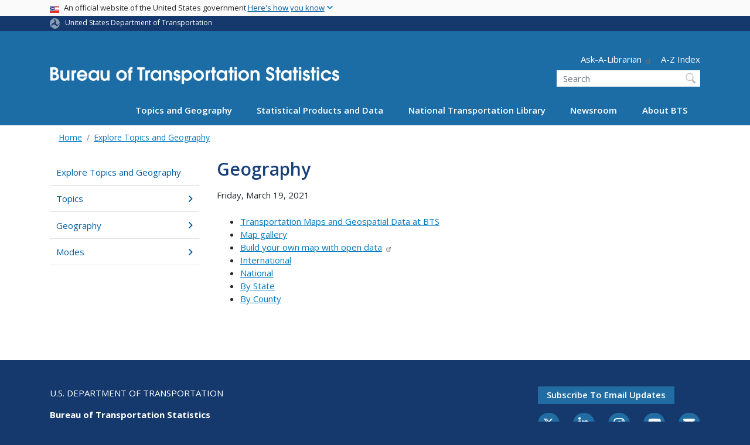

--- FILE ---
content_type: text/html; charset=UTF-8
request_url: https://www.bts.gov/explore-topics-and-geography/geography/geography
body_size: 13865
content:
<!DOCTYPE html>
<html lang="en" dir="ltr" prefix="og: https://ogp.me/ns#" class="is-ultimenu is-ultimobile">
  <head>
    <meta charset="utf-8" />
<script async src="https://www.googletagmanager.com/gtag/js?id=UA-18660041-1"></script>
<script>window.dataLayer = window.dataLayer || [];function gtag(){dataLayer.push(arguments)};gtag("js", new Date());gtag("set", "developer_id.dMDhkMT", true);gtag("config", "UA-18660041-1", {"groups":"default","anonymize_ip":true,"page_placeholder":"PLACEHOLDER_page_path"});gtag("config", "G-TS9639848Y", {"groups":"default","page_placeholder":"PLACEHOLDER_page_location"});//gtag('config', 'G-G4Y2DGXG7K');</script>
<script>(function(w,d,s,l,i){w[l]=w[l]||[];w[l].push({'gtm.start':
new Date().getTime(),event:'gtm.js'});var f=d.getElementsByTagName(s)[0],
j=d.createElement(s),dl=l!='dataLayer'?'&amp;l='+l:'';j.async=true;j.src=
'https://www.googletagmanager.com/gtm.js?id='+i+dl;f.parentNode.insertBefore(j,f);
})(window,document,'script','dataLayer','GTM-NX5ZB78W');
</script>
<meta name="description" content="Transportation Maps and Geospatial Data at BTS Map gallery Build your own map with open data" />
<link rel="canonical" href="https://www.bts.gov/explore-topics-and-geography/geography/geography" />
<meta name="twitter:card" content="summary_large_image" />
<meta name="twitter:description" content="Transportation Maps and Geospatial Data at BTS Map gallery Build your own map with open data" />
<meta name="twitter:site" content="@USDOT" />
<meta name="twitter:title" content="Geography" />
<meta name="twitter:creator" content="@USDOT" />
<meta name="twitter:image" content="https://www.bts.gov/themes/custom/dot_cms/images/seal_dot.png" />
<meta name="Generator" content="Drupal 10 (https://www.drupal.org)" />
<meta name="MobileOptimized" content="width" />
<meta name="HandheldFriendly" content="true" />
<meta name="viewport" content="width=device-width, initial-scale=1, shrink-to-fit=no" />
<meta http-equiv="x-ua-compatible" content="ie=edge" />
<link rel="icon" href="/themes/custom/dot_cms/favicon_dot.png" type="image/png" />
</head-placeholder>
    <title>Geography | Bureau of Transportation Statistics</title>
    <link rel="stylesheet" media="all" href="/sites/bts.dot.gov/files/css/css_e_NhVxSFhDk7RZPSrNZicQungrdGqB2jV4LnZ8NlEbQ.css?delta=0&amp;language=en&amp;theme=bts&amp;include=[base64]" />
<link rel="stylesheet" media="all" href="/sites/bts.dot.gov/files/css/css_es--FCsU02C4CWgRCSxOUUl_5y1lxL1GdTKjVHxjtxY.css?delta=1&amp;language=en&amp;theme=bts&amp;include=[base64]" />
<link rel="stylesheet" media="all" href="//fonts.googleapis.com/css?family=Open+Sans:300,400,600,700,800" />
<link rel="stylesheet" media="all" href="https://use.fontawesome.com/releases/v6.5.1/css/all.css" crossorigin="anonymous" integrity="sha512-DTOQO9RWCH3ppGqcWaEA1BIZOC6xxalwEsw9c2QQeAIftl+Vegovlnee1c9QX4TctnWMn13TZye+giMm8e2LwA==" />
<link rel="stylesheet" media="all" href="/sites/bts.dot.gov/files/css/css_N6m4w1H8mBkgD09hewxVMGGYK9pECrIdK7_26hmPnPI.css?delta=4&amp;language=en&amp;theme=bts&amp;include=[base64]" />
<link rel="stylesheet" media="all" href="//fonts.googleapis.com/css2?family=Open+Sans:wght@300;400;500;600;700&amp;display=swap" />
<link rel="stylesheet" media="all" href="//fonts.googleapis.com/css2?family=Raleway:ital,wght@0,400;0,500;0,600;0,700;1,400;1,500;1,600;1,700&amp;display=swap" />
<link rel="stylesheet" media="all" href="//fonts.googleapis.com/css2?family=Source+Sans+3:ital,wght@0,200..900;1,200..900&amp;display=swap" />
<link rel="stylesheet" media="all" href="//fonts.googleapis.com/css2?family=Source+Sans+Pro:ital,wght@0,300;0,400;0,600;0,700;1,300;1,400;1,600;1,700&amp;display=swap" />
</css-placeholder>
    <script type="application/json" data-drupal-selector="drupal-settings-json">{"path":{"baseUrl":"\/","pathPrefix":"","currentPath":"node\/49766","currentPathIsAdmin":false,"isFront":false,"currentLanguage":"en"},"pluralDelimiter":"\u0003","suppressDeprecationErrors":true,"google_analytics":{"account":"UA-18660041-1","trackOutbound":true,"trackMailto":true,"trackDownload":true,"trackDownloadExtensions":"7z|aac|arc|arj|asf|asx|avi|bin|csv|doc(x|m)?|dot(x|m)?|exe|flv|gif|gz|gzip|hqx|jar|jpe?g|js|mp(2|3|4|e?g)|mov(ie)?|msi|msp|pdf|phps|png|ppt(x|m)?|pot(x|m)?|pps(x|m)?|ppam|sld(x|m)?|thmx|qtm?|ra(m|r)?|sea|sit|tar|tgz|torrent|txt|wav|wma|wmv|wpd|xls(x|m|b)?|xlt(x|m)|xlam|xml|z|zip"},"data":{"extlink":{"extTarget":true,"extTargetAppendNewWindowDisplay":true,"extTargetAppendNewWindowLabel":"(opens in a new window)","extTargetNoOverride":false,"extNofollow":false,"extTitleNoOverride":false,"extNoreferrer":false,"extFollowNoOverride":false,"extClass":"ext","extLabel":"(link is external)","extImgClass":false,"extSubdomains":true,"extExclude":"(.\\gov)|(.\\mil)|(addthis.com)|(usmma.edu)|(medium.com)|(facebook.com)|(twitter.com)|(flickr.com)|(linkedin.com)|(youtube.com)|(instagram.com)|(medium.com)|(greatlakes-seaway.com)|(afloatjobs.vet)","extInclude":"","extCssExclude":"","extCssInclude":"","extCssExplicit":"","extAlert":false,"extAlertText":"This link will take you to an external web site. We are not responsible for their content.","extHideIcons":false,"mailtoClass":"mailto","telClass":"","mailtoLabel":"(link sends email)","telLabel":"(link is a phone number)","extUseFontAwesome":false,"extIconPlacement":"append","extPreventOrphan":false,"extFaLinkClasses":"fa fa-external-link","extFaMailtoClasses":"fa fa-envelope-o","extAdditionalLinkClasses":"","extAdditionalMailtoClasses":"","extAdditionalTelClasses":"","extFaTelClasses":"fa fa-phone","allowedDomains":[],"extExcludeNoreferrer":""}},"collapsiblock":{"active_pages":false,"slide_speed":200,"cookie_lifetime":null,"switcher_enabled":null,"switcher_class":null},"user":{"uid":0,"permissionsHash":"f485c69ef675f216feae99c233cb9a4d82683609b82dbeb876f313a51c353af3"}}</script>
<script src="/sites/bts.dot.gov/files/js/js_Hn0znZaXb4NTOJoJzEl45NhD0BcrS9eIoXis-Yfo1tY.js?scope=header&amp;delta=0&amp;language=en&amp;theme=bts&amp;include=eJxdjlEOwyAMQy9Ex5FQgAixugSRILW3H9q6n_4lz7bsaOoLJBI2tQu1FZcEoK41QtLukwx2fHZqOdwKBwL8j21_tjy24rvPY3bC635dESlYiUa4rKbV9gDukEx4juhzlGV60xn6kMSqMryNWgqP8BWd2uonSONgfHSQsfoo-doSSNVNWD24Tf8_Pg9TXYg"></script>
</js-placeholder>
    <!-- DAP Implementation -->
    <script async type="text/javascript" id="_fed_an_ua_tag" src="https://dap.digitalgov.gov/Universal-Federated-Analytics-Min.js?agency=DOT&subagency=BTS&yt=true"></script>
  </head>
  <body class="layout-no-sidebars page-node-49766 path-explore-topics-and-geography-geography-geography path-node node--type-article">
  <noscript>Please enable JavaScript to use this site.</noscript>
    <a href="#main" class="visually-hidden focusable skip-link">
      Skip to main content
    </a>
    <noscript><iframe src="https://www.googletagmanager.com/ns.html?id=GTM-NX5ZB78W" height="0" width="0" style="display:none;visibility:hidden;"></iframe>
</noscript>
      <div class="dialog-off-canvas-main-canvas" data-off-canvas-main-canvas>
    <div id="page-wrapper" class="page-wrapper">
  <div id="page" class="page">

     <section class="usa-banner">
  <h1 class="sr-only">USA Banner</h1>
  <div class="usa-banner-inner container">
    <div class="row">
      <div class="usa-accordion col" id="accordion">
        <header class="usa-banner-header" id="headingOne">
          <div aria-controls="collapseOne" aria-expanded="false" class="collapsed small row" data-target="#collapseOne" data-toggle="collapse" role="complementary">
            <div class="usa-banner-guidance-gov usa-width-one-full col-sm d-flex">
              <div class="usa-media_block-icon">
                <img class="usa-banner-flag" src="/themes/custom/dot_cms/images/assets/us_flag_small.svg" alt="U.S. flag">
              </div>
              <div class="usa-media_block-body">
                <p>An official website of the United States government <button class="usa-accordion-button usa-banner-button"><span class="usa-banner-button-text">Here's how you know</span></button></p>
              </div>
            </div>
          </div>
        </header>
        <div class="usa-banner-content container">
          <div aria-labelledby="headingOne" class="collapse row" data-parent="#accordion" id="collapseOne">
            <div class="usa-banner-guidance-gov usa-width-one-half col-sm d-flex">
              <div class="usa-media_block-icon">
                <img class="usa-banner-icon" src="/themes/custom/dot_cms/images/assets/icon-dot-gov.svg" alt="Official US Government Icon">
              </div>
              <div class="usa-media_block-body">
                <p><small><strong>Official websites use .gov</strong><br>A <strong>.gov</strong> website belongs to an official government organization in the United States.</small></p>
              </div>
            </div>
            <div class="usa-banner-guidance-ssl usa-width-one-half col-sm d-flex">
              <div class="usa-media_block-icon">
                <img class="usa-banner-icon" src="/themes/custom/dot_cms/images/assets/icon-https.svg" alt="Secure Site Icon">
              </div>
              <div class="usa-media_block-body">
                <p><small><strong>Secure .gov websites use HTTPS</strong><br>
                  A <strong>lock</strong> ( <span class="icon-lock"><svg xmlns="http://www.w3.org/2000/svg" width="52" height="64" viewBox="0 0 52 64" class="usa-banner__lock-image" role="img" aria-labelledby="banner-lock-title banner-lock-description"><title id="banner-lock-title">Lock</title><desc id="banner-lock-description">A locked padlock</desc><path fill="#000000" fill-rule="evenodd" d="M26 0c10.493 0 19 8.507 19 19v9h3a4 4 0 0 1 4 4v28a4 4 0 0 1-4 4H4a4 4 0 0 1-4-4V32a4 4 0 0 1 4-4h3v-9C7 8.507 15.507 0 26 0zm0 8c-5.979 0-10.843 4.77-10.996 10.712L15 19v9h22v-9c0-6.075-4.925-11-11-11z"></path></svg></span> ) or <strong>https://</strong> means you’ve safely connected to the .gov website. Share sensitive information only on official, secure websites.
                </small></p>
              </div>
            </div>
          </div>
        </div>
      </div>
    </div>
  </div>
</section>
 
    <div class="region region-site-notification">
    
    <div class="block block--site-notification block--emergency block-views block-views-blocksite-notification-block-notification-emergency w-100 clearfix">
    


  </div>
  
          <div class="block block--site-notification block--warning block-views block-views-blocksite-notification-block-notification-warning w-100 clearfix">
      


    </div>
  
  </div>

 <style>
.dot-ribbon {
	background: #15396c;
	color: white;
	height: 1.75rem;
	display: flex;
	align-items: center;
	font-size: .8rem;
	position: relative;
	z-index: 100;
}
.dot-ribbon svg {
	width: 17px;
	opacity: .5;
	margin-right: 6px;
}
.dot-ribbon a:link,
.dot-ribbon a:hover,
.dot-ribbon a:visited,
.dot-ribbon a:active {
	color: white;
}
</style>
<div class="dot-ribbon">
	<div class="container">
		<svg xmlns="http://www.w3.org/2000/svg" viewBox="0 0 35.82 37.1" role="img" >
			<title>U.S. Department of Transportation</title>
			<desc>U.S. Department of Transportation Icon</desc>
			<defs><style>.cls-1{fill:#FFFFFF !important;}</style></defs><title>United States Department of Transportation</title><g id="Layer_2" data-name="Layer 2"><g id="Layer_1-2" data-name="Layer 1"><path class="cls-1" d="M4.46,6.35a8.38,8.38,0,0,1,8.15-2.94c2.71.55,4.26,2.77,4.78,5.43a6.31,6.31,0,0,1-2.75,6.79c-3.68,2.1-8,3.74-8.86,8.5A13.42,13.42,0,0,0,8.47,34.4C3.81,31.8,1.13,26.6.25,21.23A18,18,0,0,1,4.46,6.35"/><path class="cls-1" d="M14.41,36.71A8.65,8.65,0,0,1,7.85,30.9a6.51,6.51,0,0,1,2.13-7,5.85,5.85,0,0,1,7.05-1c3.61,2.23,7.17,5.31,11.56,3.64A12.82,12.82,0,0,0,35.81,19C36,24.49,33,29.5,29,33a16.57,16.57,0,0,1-14.55,3.72"/><path class="cls-1" d="M34.73,12.39a9.12,9.12,0,0,1-1.53,8.8c-1.79,2.17-4.42,2.47-6.91,1.63A6.18,6.18,0,0,1,21.92,17c0-4.35.81-9.1-2.8-12.17A12.51,12.51,0,0,0,9.05,2.33c4.47-2.92,10.27-2.89,15.22-1A17.36,17.36,0,0,1,34.73,12.39"/></g></g>
		</svg>
		<a href="https://www.transportation.gov">United States Department of Transportation</a>
</div>
</div>

 <header id="header" class="header site-header site-masthead bg-primary" role="banner" aria-label="Site header">
  <div class="container">
    <div class="row">
              <nav class="navbar navbar-dark navbar-expand-lg" id="navbar-main">
                <a href="/" title="Home" rel="home" class="navbar-brand bts-brand mx-0 mt-lg-5">
              <img src="/themes/custom/bts/logo_bts.svg" alt="Home" class="img-fluid" />
            
    </a>
    

                  <button class="navbar-toggler navbar-toggler-right" type="button" data-toggle="collapse" data-target="#CollapsingNavbar" aria-controls="CollapsingNavbar" aria-expanded="false" aria-label="Toggle navigation"><span class="navbar-toggler-icon"></span></button>
                      <div class="form-inline navbar-form">
                <section class="region region-header-form">
      <nav aria-labelledby="block-header-utility-menu" id="block-header-utility" class="block block-menu navigation menu--utility">
            
  <h2  class="sr-only" id="block-header-utility-menu">Header - Utility</h2>
  

        
              <ul id="block-header-utility" block="block-header-utility" class="clearfix nav justify-content-end">
                    <li class="nav-item ml-3 my-2">
                <a href="http://transportation.libanswers.com/">Ask-A-Librarian</a>
              </li>
                <li class="nav-item ml-3 my-2">
                <a href="/A-Z-Index" data-drupal-link-system-path="node/224996">A-Z Index</a>
              </li>
        </ul>
  


  </nav>
<div id="block-custombtsheadersearch" class="block block-fixed-block-content block-fixed-block-contentcustom-bts-header-search">
  
    
      <div class="content">
      
            <div class="clearfix text-formatted field field--name-body field--type-text-with-summary field--label-hidden field__item"><div class="usasearch-search-block-form block block-usasearch block-usasearch-search-form-block" data-drupal-selector="usasearch-search-block-form" id="block-usasearch-form">
   <div class="search__wrapper">
      <form block="block-usasearch-form" action="https://search.usa.gov/search" method="GET" id="usasearch-search-block-form" accept-charset="UTF-8">
         <fieldset class="js-form-item js-form-type-search form-type-search js-form-item-query form-item-query form-no-label form-group" aria-labelledby="headerquery">
            <legend class="d-none">Search DOT</legend>
            <label for="query" class="sr-only">Search</label>
            <input id="query" title="Enter the terms you wish to search for." placeholder="Search" class="usagov-search-autocomplete form-search form-control ui-autocomplete-input" autocomplete="off" aria-autocomplete="list" aria-haspopup data-drupal-selector="edit-query" type="search" name="query" value size="60" maxlength="128">
         </fieldset>
         <input data-drupal-selector="edit-affiliate" type="hidden" name="affiliate" value="dot-bts" class="form-control">
         <input data-drupal-selector="edit-submit" type="submit" id="edit-submit" value="Search" class="button js-form-submit form-submit btn btn-primary form-control">
      </form>
   </div>
</div></div>
      
    </div>
  </div>

  </section>

            </div>
                    <div class="collapse navbar-collapse" id="CollapsingNavbar">
              <div id="block-ultimenu-main-navigation" class="block block-ultimenu block-ultimenu-blockultimenu-main">
  
    
      <div class="content">
      <ul id="ultimenu-main" data-ultimenu="main" class="ultimenu ultimenu--offcanvas is-ultihover is-ulticaret--triangle ultimenu--main ultimenu--htb ultimenu--horizontal"><li class="ultimenu__item uitem has-ultimenu"><a href="/explore-topics-and-geography" data-drupal-link-system-path="node/224296" class="ultimenu__link">Topics and Geography<span class="ultimenu__caret caret" aria-hidden="true"><i></i></span></a><section class="ultimenu__flyout is-htb d-lg-flex p-0">
              <section class="ultimenu__region region region--count-3 row region-ultimenu-main-topics-and-geography">
      <nav aria-labelledby="block-main-topics-1-menu" id="block-main-topics-1" class="block block-menu navigation menu--main--topics-1">
      
  <h2  id="block-main-topics-1-menu">Topics</h2>
  

        
              <ul block="block-main-topics-1" class="clearfix nav navbar-nav">
                    <li class="nav-item">
                          <a href="/explore-topics-and-geography/introduction-transportation-statistics" class="nav-link nav-link--explore-topics-and-geography-introduction-transportation-statistics" data-drupal-link-system-path="node/229016">Introduction to Transportation Statistics</a>
              </li>
                <li class="nav-item">
                          <a href="/topics/airlines-airports-and-aviation" class="nav-link nav-link--topics-airlines-airports-and-aviation" data-drupal-link-system-path="node/186">Airlines, Airports, and Aviation</a>
              </li>
                <li class="nav-item">
                          <a href="/topics/energy-and-environment" class="nav-link nav-link--topics-energy-and-environment" data-drupal-link-system-path="node/266">Energy and Environment</a>
              </li>
                <li class="nav-item">
                          <a href="/topics/freight-transportation" class="nav-link nav-link--topics-freight-transportation" data-drupal-link-system-path="node/316">Freight Transportation</a>
              </li>
                <li class="nav-item">
                          <a href="/topics/infrastructure" class="nav-link nav-link--topics-infrastructure" data-drupal-link-system-path="node/261">Infrastructure</a>
              </li>
                <li class="nav-item">
                          <a href="/topics/passenger-travel" class="nav-link nav-link--topics-passenger-travel" data-drupal-link-system-path="node/231">Passenger Travel</a>
              </li>
                <li class="nav-item">
                          <a href="/topics/transportation-safety" class="nav-link nav-link--topics-transportation-safety">Safety</a>
              </li>
                <li class="nav-item">
                          <a href="/statistical-policy" class="nav-link nav-link--statistical-policy" data-drupal-link-system-path="node/169991">Statistical Policies and Methods</a>
              </li>
                <li class="nav-item">
                          <a href="/topics/transportation-system-performance" class="nav-link nav-link--topics-transportation-system-performance" data-drupal-link-system-path="node/276">System Performance</a>
              </li>
                <li class="nav-item">
                          <a href="/topics/transportation-and-economy" class="nav-link nav-link--topics-transportation-and-economy" data-drupal-link-system-path="node/311">Transportation and the Economy</a>
              </li>
        </ul>
  


  </nav>
  <nav aria-labelledby="block-main-topics-2-menu" id="block-main-topics-2" class="block block-menu navigation menu--main--topics-2">
      
  <h2  id="block-main-topics-2-menu">Geography</h2>
  

        
              <ul block="block-main-topics-2" class="clearfix nav navbar-nav">
                    <li class="nav-item">
                          <a href="/maps" class="nav-link nav-link--maps" data-drupal-link-system-path="node/224311">Transportation Maps and Geospatial Data</a>
              </li>
                <li class="nav-item">
                          <a href="/product/geospatial-application-and-map-gallery" class="nav-link nav-link--product-geospatial-application-and-map-gallery" data-drupal-link-system-path="node/224276">Map Gallery</a>
              </li>
                <li class="nav-item">
                          <a href="/topics/international" class="nav-link nav-link--topics-international" data-drupal-link-system-path="node/241">International</a>
              </li>
                <li class="nav-item">
                          <a href="/topics/national" class="nav-link nav-link--topics-national" data-drupal-link-system-path="node/281">National</a>
              </li>
                <li class="nav-item">
                          <a href="/content/state-transportation-numbers" class="nav-link nav-link--content-state-transportation-numbers">By State</a>
              </li>
                <li class="nav-item">
                          <a href="/ctp" class="nav-link nav-link--ctp" data-drupal-link-system-path="node/199386">By County</a>
              </li>
                <li class="nav-item">
                          <a href="/congressionaldistricts" class="nav-link nav-link--congressionaldistricts" data-drupal-link-system-path="node/235416">Congressional District Transportation Profiles</a>
              </li>
        </ul>
  


  </nav>
  <nav aria-labelledby="block-main-topics-3-menu" id="block-main-topics-3" class="block block-menu navigation menu--main--topics-3">
      
  <h2  id="block-main-topics-3-menu">Modes</h2>
  

        
              <ul block="block-main-topics-3" class="clearfix nav navbar-nav">
                    <li class="nav-item">
                          <a href="/topics/airlines-and-airports" class="nav-link nav-link--topics-airlines-and-airports">Aviation</a>
              </li>
                <li class="nav-item">
                          <a href="/topics/highway" class="nav-link nav-link--topics-highway">Highway</a>
              </li>
                <li class="nav-item">
                          <a href="/topics/rail" class="nav-link nav-link--topics-rail">Rail</a>
              </li>
                <li class="nav-item">
                          <a href="/topics/maritime-and-inland-waterways" class="nav-link nav-link--topics-maritime-and-inland-waterways">Maritime and Inland Waterways</a>
              </li>
                <li class="nav-item">
                          <a href="/topics/pipelines" class="nav-link nav-link--topics-pipelines">Pipelines</a>
              </li>
                <li class="nav-item">
                          <a href="/topics/transit" class="nav-link nav-link--topics-transit" data-drupal-link-system-path="node/301">Transit</a>
              </li>
                <li class="nav-item">
                          <a href="/topics/bicycle-and-pedestrian" class="nav-link nav-link--topics-bicycle-and-pedestrian">Bicycles and Pedestrian</a>
              </li>
        </ul>
  


  </nav>

  </section>

          </section></li><li class="ultimenu__item uitem has-ultimenu"><a href="/browse-statistical-products-and-data" data-drupal-link-system-path="node/224301" class="ultimenu__link">Statistical Products and Data<span class="ultimenu__caret caret" aria-hidden="true"><i></i></span></a><section class="ultimenu__flyout is-htb d-lg-flex p-0">
              <section class="ultimenu__region region region--count-3 row region-ultimenu-main-statistical-products-and">
      <nav aria-labelledby="block-main-statistical-1-menu" id="block-main-statistical-1" class="block block-menu navigation menu--main--statistical-1">
            
  <h2  class="sr-only" id="block-main-statistical-1-menu">Main - Statistical 1</h2>
  

        
              <ul block="block-main-statistical-1" class="clearfix nav navbar-nav">
                    <li class="nav-item">
                          <a href="/information-gallery" class="nav-link nav-link--information-gallery" data-drupal-link-system-path="node/6">Information Gallery</a>
              </li>
                <li class="nav-item">
                          <a href="/browse-statistical-products-and-data/bts-publications/z-index" class="nav-link nav-link--browse-statistical-products-and-data-bts-publications-z-index">A-Z Index</a>
              </li>
                <li class="nav-item">
                          <a href="/airline-data-downloads" class="nav-link nav-link--airline-data-downloads" data-drupal-link-system-path="node/117081">Airline Information for Download</a>
              </li>
                <li class="nav-item">
                          <a href="/national-transportation-atlas-of-the-united-states" class="nav-link nav-link--national-transportation-atlas-of-the-united-states" data-drupal-link-system-path="node/243036">Atlas</a>
              </li>
                <li class="nav-item">
                          <a href="https://data.bts.gov/stories/s/jswi-2e7b" class="nav-link nav-link-https--databtsgov-stories-s-jswi-2e7b">Border Crossing Data</a>
              </li>
                <li class="nav-item">
                          <a href="/cfs" class="nav-link nav-link--cfs" data-drupal-link-system-path="node/238591">Commodity Flow Survey</a>
              </li>
                <li class="nav-item">
                          <a href="/congressionaldistricts" class="nav-link nav-link--congressionaldistricts" data-drupal-link-system-path="node/235416">Congressional District Transportation Profiles</a>
              </li>
                <li class="nav-item">
                          <a href="/ctp" class="nav-link nav-link--ctp" data-drupal-link-system-path="node/199386">County Transportation Profiles</a>
              </li>
                <li class="nav-item">
                          <a href="https://data.bts.gov/" class="nav-link nav-link-https--databtsgov-">Data Inventory</a>
              </li>
                <li class="nav-item">
                          <a href="/data-spotlights" class="nav-link nav-link--data-spotlights" data-drupal-link-system-path="node/121801">Data Spotlights</a>
              </li>
                <li class="nav-item">
                          <a href="/browse-statistical-products-and-data/surveys/evius/evius-electrical-vehicle-inventory-and-use" class="nav-link nav-link--browse-statistical-products-and-data-surveys-evius-evius-electrical-vehicle-inventory-and-use">Electric Vehicle Inventory and Use Survey (eVIUS)</a>
              </li>
                <li class="nav-item">
                          <a href="/faf" class="nav-link nav-link--faf" data-drupal-link-system-path="node/111386">Freight Analysis Framework</a>
              </li>
                <li class="nav-item">
                          <a href="/product/freight-facts-and-figures" class="nav-link nav-link--product-freight-facts-and-figures" data-drupal-link-system-path="node/76">Freight Facts and Figures</a>
              </li>
        </ul>
  


  </nav>
  <nav aria-labelledby="block-main-statistical-2-menu" id="block-main-statistical-2" class="block block-menu navigation menu--main--statistical-2">
            
  <h2  class="sr-only" id="block-main-statistical-2-menu">Main - Statistical 2</h2>
  

        
              <ul block="block-main-statistical-2" class="clearfix nav navbar-nav">
                    <li class="nav-item">
                          <a href="/flow" class="nav-link nav-link--flow" data-drupal-link-system-path="node/234506">Freight Logistics Optimization Works (FLOW)</a>
              </li>
                <li class="nav-item">
                          <a href="/product/geospatial-application-and-map-gallery" class="nav-link nav-link--product-geospatial-application-and-map-gallery" data-drupal-link-system-path="node/224276">GIS Applications</a>
              </li>
                <li class="nav-item">
                          <a href="/browse-statistical-products-and-data/statistical-products/intermodal-transportation-database" class="nav-link nav-link--browse-statistical-products-and-data-statistical-products-intermodal-transportation-database" data-drupal-link-system-path="node/22096">Intermodal Transportation Database</a>
              </li>
                <li class="nav-item">
                          <a href="/latch" class="nav-link nav-link--latch" data-drupal-link-system-path="node/10026">Local Area Transportation Characteristics (LATCH dataset)</a>
              </li>
                <li class="nav-item">
                          <a href="https://data.bts.gov/stories/s/m9eb-yevh" class="nav-link nav-link-https--databtsgov-stories-s-m9eb-yevh">Monthly Transportation Statistics</a>
              </li>
                <li class="nav-item">
                          <a href="/NCFO" class="nav-link nav-link--ncfo" data-drupal-link-system-path="node/117646">National Census of Ferry Operators</a>
              </li>
                <li class="nav-item">
                          <a href="/topics/national-transportation-statistics" class="nav-link nav-link--topics-national-transportation-statistics" data-drupal-link-system-path="node/326">National Transportation Statistics</a>
              </li>
                <li class="nav-item">
                          <a href="/geospatial/national-transportation-atlas-database" class="nav-link nav-link--geospatial-national-transportation-atlas-database">National Transportation Atlas Database</a>
              </li>
                <li class="nav-item">
                          <a href="/browse-statistical-products-and-data/statistical-products/national-transportation-data-archive" class="nav-link nav-link--browse-statistical-products-and-data-statistical-products-national-transportation-data-archive" data-drupal-link-system-path="node/117291">National Transportation Data Archives</a>
              </li>
                <li class="nav-item">
                          <a href="/osra" class="nav-link nav-link--osra" data-drupal-link-system-path="node/233951">Ocean Shipping Reform Act (OSRA)</a>
              </li>
                <li class="nav-item">
                          <a href="/pocketguide" class="nav-link nav-link--pocketguide" data-drupal-link-system-path="node/118881">Pocket Guide</a>
              </li>
                <li class="nav-item">
                          <a href="/ports" class="nav-link nav-link--ports" data-drupal-link-system-path="node/239846">Port Performance Freight Statistics</a>
              </li>
                <li class="nav-item">
                          <a href="/precursor-data" class="nav-link nav-link--precursor-data" data-drupal-link-system-path="node/238376">Precursor Safety Data Program</a>
              </li>
                <li class="nav-item">
                          <a href="/browse-statistical-products-and-data/preliminary-estimates/preliminary-estimates" class="nav-link nav-link--browse-statistical-products-and-data-preliminary-estimates-preliminary-estimates" data-drupal-link-system-path="node/238811">Preliminary Estimates</a>
              </li>
        </ul>
  


  </nav>
  <nav aria-labelledby="block-main-statistical-3-menu" id="block-main-statistical-3" class="block block-menu navigation menu--main--statistical-3">
            
  <h2  class="sr-only" id="block-main-statistical-3-menu">Main - Statistical 3</h2>
  

        
              <ul block="block-main-statistical-3" class="clearfix nav navbar-nav">
                    <li class="nav-item">
                          <a href="https://safeocs.gov/index.htm" class="nav-link nav-link-https--safeocsgov-indexhtm">SafeOCS</a>
              </li>
                <li class="nav-item">
                          <a href="/product/state-transportation-statistics" class="nav-link nav-link--product-state-transportation-statistics" data-drupal-link-system-path="node/91">State Transportation Statistics</a>
              </li>
                <li class="nav-item">
                          <a href="/freight-indicators" class="nav-link nav-link--freight-indicators" data-drupal-link-system-path="node/231491">Supply Chain Indicators</a>
              </li>
                <li class="nav-item">
                          <a href="/surveys/annual-tank-car-facility-survey/annual-tank-car-facility-survey-program" class="nav-link nav-link--surveys-annual-tank-car-facility-survey-annual-tank-car-facility-survey-program" data-drupal-link-system-path="node/120171">Tank Car Data</a>
              </li>
                <li class="nav-item">
                          <a href="/covid-19/week-in-transportation" class="nav-link nav-link--covid-19-week-in-transportation" data-drupal-link-system-path="node/229296">The Week in Transportation</a>
              </li>
                <li class="nav-item">
                          <a href="https://data.bts.gov/stories/s/kijm-95mr" class="nav-link nav-link-https--databtsgov-stories-s-kijm-95mr">TransBorder Freight Data</a>
              </li>
                <li class="nav-item">
                          <a href="https://data.bts.gov/stories/s/28tb-cpjy" class="nav-link nav-link-https--databtsgov-stories-s-28tb-cpjy">Transportation Economic Trends</a>
              </li>
                <li class="nav-item">
                          <a href="/tpfs" class="nav-link nav-link--tpfs" data-drupal-link-system-path="node/237426">Transportation Public Finance Statistics</a>
              </li>
                <li class="nav-item">
                          <a href="https://data.bts.gov/stories/s/Transportation-as-an-Economic-Indicator/9czv-tjte" class="nav-link nav-link-https--databtsgov-stories-s-transportation-as-an-economic-indicator-9czv-tjte">Transportation Services Index</a>
              </li>
                <li class="nav-item">
                          <a href="/tsar" class="nav-link nav-link--tsar" data-drupal-link-system-path="node/120771">Transportation Statistics Annual Reports</a>
              </li>
                <li class="nav-item">
                          <a href="/tvar" class="nav-link nav-link--tvar" data-drupal-link-system-path="node/238531">Transportation Vulnerability and Resilience (TVAR)</a>
              </li>
                <li class="nav-item">
                          <a href="/vius" class="nav-link nav-link--vius" data-drupal-link-system-path="node/226021">Vehicle Inventory and Use Survey (VIUS)</a>
              </li>
        </ul>
  


  </nav>

  </section>

          </section></li><li class="ultimenu__item uitem has-ultimenu"><a href="/ntl" data-drupal-link-system-path="node/229051" class="ultimenu__link">National Transportation Library<span class="ultimenu__caret caret" aria-hidden="true"><i></i></span></a><section class="ultimenu__flyout is-htb d-lg-flex p-0">
              <section class="ultimenu__region region region--count-1 row region-ultimenu-main-national-transportation">
      <nav aria-labelledby="block-main-library-menu" id="block-main-library" class="block block-menu navigation menu--main--library">
            
  <h2  class="sr-only" id="block-main-library-menu">Main - Library</h2>
  

        
              <ul block="block-main-library" class="clearfix nav navbar-nav">
                    <li class="nav-item">
                          <a href="https://rosap.ntl.bts.gov" class="nav-link nav-link-https--rosapntlbtsgov">Digital Repository (ROSA P)</a>
              </li>
                <li class="nav-item">
                          <a href="https://rosap.ntl.bts.gov/cbrowse?pid=dot%3A35533&amp;parentId=Dot%3A35533" class="nav-link nav-link-https--rosapntlbtsgov-cbrowsepiddot3a35533parentiddot3a35533">BTS Products in the NTL</a>
              </li>
                <li class="nav-item">
                          <a href="/national-transportation-library-ntl-archives" class="nav-link nav-link--national-transportation-library-ntl-archives" data-drupal-link-system-path="node/238176">Archives and U.S. DOT History</a>
              </li>
                <li class="nav-item">
                          <a href="/ntl/submitting-content" class="nav-link nav-link--ntl-submitting-content" data-drupal-link-system-path="node/118441">Submitting Content to the NTL</a>
              </li>
                <li class="nav-item">
                          <a href="https://transportation.libguides.com/NTLsubjects" class="nav-link nav-link-https--transportationlibguidescom-ntlsubjects">Research Tools</a>
              </li>
                <li class="nav-item">
                          <a href="https://transportation.libguides.com/ntkn" class="nav-link nav-link-https--transportationlibguidescom-ntkn">National Transportation Knowledge Network</a>
              </li>
                <li class="nav-item">
                          <a href="/ntl/public-access" class="nav-link nav-link--ntl-public-access" data-drupal-link-system-path="node/118861">Public Access</a>
              </li>
                <li class="nav-item">
                          <a href="https://fdd.bts.gov/freight-data-dictionary/" class="nav-link nav-link-https--fddbtsgov-freight-data-dictionary-">Freight Data Dictionary</a>
              </li>
                <li class="nav-item">
                          <a href="/ntl/policies" class="nav-link nav-link--ntl-policies" data-drupal-link-system-path="node/118466">NTL Policies</a>
              </li>
                <li class="nav-item">
                          <a href="/ntl/about" class="nav-link nav-link--ntl-about" data-drupal-link-system-path="node/118461">About the NTL</a>
              </li>
        </ul>
  


  </nav>

  </section>

          </section></li><li class="ultimenu__item uitem has-ultimenu"><a href="/newsroom" data-drupal-link-system-path="node/230276" class="ultimenu__link">Newsroom<span class="ultimenu__caret caret" aria-hidden="true"><i></i></span></a><section class="ultimenu__flyout is-htb d-lg-flex p-0">
              <section class="ultimenu__region region region--count-1 row region-ultimenu-main-newsroom">
      <nav aria-labelledby="block-main-newsroom-menu" id="block-main-newsroom" class="block block-menu navigation menu--main--newsroom">
            
  <h2  class="sr-only" id="block-main-newsroom-menu">Main - Newsroom</h2>
  

        
              <ul block="block-main-newsroom" class="clearfix nav navbar-nav">
                    <li class="nav-item">
                          <a href="/statistical-releases" class="nav-link nav-link--statistical-releases" data-drupal-link-system-path="statistical-releases">News and Statistical Releases</a>
              </li>
                <li class="nav-item">
                          <a href="/events" class="nav-link nav-link--events" data-drupal-link-system-path="events">Release Schedule</a>
              </li>
        </ul>
  


  </nav>

  </section>

          </section></li><li class="ultimenu__item uitem has-ultimenu"><a href="/learn-about-bts-and-our-work" data-drupal-link-system-path="node/224306" class="ultimenu__link">About BTS<span class="ultimenu__caret caret" aria-hidden="true"><i></i></span></a><section class="ultimenu__flyout is-htb d-lg-flex p-0">
              <section class="ultimenu__region region region--count-1 row region-ultimenu-main-about-bts">
      <nav aria-labelledby="block-main-about-menu" id="block-main-about" class="block block-menu navigation menu--main--about">
            
  <h2  class="sr-only" id="block-main-about-menu">Main - About</h2>
  

        
              <ul block="block-main-about" class="clearfix nav navbar-nav">
                    <li class="nav-item">
                          <a href="/about-BTS" class="nav-link nav-link--about-bts" data-drupal-link-system-path="node/239971">Overview</a>
              </li>
                <li class="nav-item">
                          <a href="/local-outreach" class="nav-link nav-link--local-outreach" data-drupal-link-system-path="node/232331">Local Outreach</a>
              </li>
                <li class="nav-item">
                          <a href="/jobs" class="nav-link nav-link--jobs" data-drupal-link-system-path="node/233181">Jobs and Internships</a>
              </li>
                <li class="nav-item">
                          <a href="/learn-about-bts-and-our-work/about-bts/legislative-mandates" class="nav-link nav-link--learn-about-bts-and-our-work-about-bts-legislative-mandates" data-drupal-link-system-path="node/29861">Legislative Mandates </a>
              </li>
                <li class="nav-item">
                          <a href="/learn-about-bts-and-our-work/bts-strategic-plan-0" class="nav-link nav-link--learn-about-bts-and-our-work-bts-strategic-plan-0" data-drupal-link-system-path="node/225096">BTS Strategic Plan</a>
              </li>
                <li class="nav-item">
                          <a href="/staff-directory" class="nav-link nav-link--staff-directory">Staff Directory</a>
              </li>
                <li class="nav-item">
                          <a href="/acts" class="nav-link nav-link--acts" data-drupal-link-system-path="node/28751">Advisory Council on Transportation Statistics </a>
              </li>
                <li class="nav-item">
                          <a href="/learn-about-bts-and-our-work/about-bts/port-performance-working-group" class="nav-link nav-link--learn-about-bts-and-our-work-about-bts-port-performance-working-group" data-drupal-link-system-path="node/29306">Port Performance Working Group </a>
              </li>
                <li class="nav-item">
                          <a href="/learn-about-bts-and-our-work/history-bts" class="nav-link nav-link--learn-about-bts-and-our-work-history-bts" data-drupal-link-system-path="node/30416">History of BTS</a>
              </li>
                <li class="nav-item">
                          <a href="/learn-about-bts-and-our-work/acronyms-and-terms-guide" class="nav-link nav-link--learn-about-bts-and-our-work-acronyms-and-terms-guide" data-drupal-link-system-path="node/238291">Acronyms and Terms Guide</a>
              </li>
                <li class="nav-item">
                          <a href="https://www.youtube.com/@bureauoftransportationstat1034/videos" class="nav-link nav-link-https--wwwyoutubecom-bureauoftransportationstat1034-videos">BTS Videos</a>
              </li>
        </ul>
  


  </nav>

  </section>

          </section></li></ul><button data-ultimenu-button="#ultimenu-main" class="button button--ultimenu button--ultiburger" aria-label="Menu Main navigation (Desktop)"><span class="bars">Menu Main navigation (Desktop)</span></button>
    </div>
  </div>
<div id="block-ultimenu-mobile-navigation" class="block block-ultimenu block-ultimenu-blockultimenu-main">
  
    
      <div class="content">
      <ul id="ultimenu-main" data-ultimenu="main" class="ultimenu ultimenu--offcanvas is-ulticaret--triangle ultimenu--main ultimenu--htb ultimenu--horizontal"><li class="ultimenu__item uitem has-ultimenu"><a href="/explore-topics-and-geography" data-drupal-link-system-path="node/224296" class="ultimenu__link">Topics and Geography<span class="ultimenu__caret caret" aria-hidden="true"><i></i></span></a><section class="ultimenu__flyout is-htb d-lg-flex p-0">
              <section class="ultimenu__region region region--count-3 row region-ultimenu-main-topics-and-geography">
      <nav aria-labelledby="block-main-topics-1-menu" id="block-main-topics-1" class="block block-menu navigation menu--main--topics-1">
      
  <h2  id="block-main-topics-1-menu">Topics</h2>
  

        
              <ul block="block-main-topics-1" class="clearfix nav navbar-nav">
                    <li class="nav-item">
                          <a href="/explore-topics-and-geography/introduction-transportation-statistics" class="nav-link nav-link--explore-topics-and-geography-introduction-transportation-statistics" data-drupal-link-system-path="node/229016">Introduction to Transportation Statistics</a>
              </li>
                <li class="nav-item">
                          <a href="/topics/airlines-airports-and-aviation" class="nav-link nav-link--topics-airlines-airports-and-aviation" data-drupal-link-system-path="node/186">Airlines, Airports, and Aviation</a>
              </li>
                <li class="nav-item">
                          <a href="/topics/energy-and-environment" class="nav-link nav-link--topics-energy-and-environment" data-drupal-link-system-path="node/266">Energy and Environment</a>
              </li>
                <li class="nav-item">
                          <a href="/topics/freight-transportation" class="nav-link nav-link--topics-freight-transportation" data-drupal-link-system-path="node/316">Freight Transportation</a>
              </li>
                <li class="nav-item">
                          <a href="/topics/infrastructure" class="nav-link nav-link--topics-infrastructure" data-drupal-link-system-path="node/261">Infrastructure</a>
              </li>
                <li class="nav-item">
                          <a href="/topics/passenger-travel" class="nav-link nav-link--topics-passenger-travel" data-drupal-link-system-path="node/231">Passenger Travel</a>
              </li>
                <li class="nav-item">
                          <a href="/topics/transportation-safety" class="nav-link nav-link--topics-transportation-safety">Safety</a>
              </li>
                <li class="nav-item">
                          <a href="/statistical-policy" class="nav-link nav-link--statistical-policy" data-drupal-link-system-path="node/169991">Statistical Policies and Methods</a>
              </li>
                <li class="nav-item">
                          <a href="/topics/transportation-system-performance" class="nav-link nav-link--topics-transportation-system-performance" data-drupal-link-system-path="node/276">System Performance</a>
              </li>
                <li class="nav-item">
                          <a href="/topics/transportation-and-economy" class="nav-link nav-link--topics-transportation-and-economy" data-drupal-link-system-path="node/311">Transportation and the Economy</a>
              </li>
        </ul>
  


  </nav>
  <nav aria-labelledby="block-main-topics-2-menu" id="block-main-topics-2" class="block block-menu navigation menu--main--topics-2">
      
  <h2  id="block-main-topics-2-menu">Geography</h2>
  

        
              <ul block="block-main-topics-2" class="clearfix nav navbar-nav">
                    <li class="nav-item">
                          <a href="/maps" class="nav-link nav-link--maps" data-drupal-link-system-path="node/224311">Transportation Maps and Geospatial Data</a>
              </li>
                <li class="nav-item">
                          <a href="/product/geospatial-application-and-map-gallery" class="nav-link nav-link--product-geospatial-application-and-map-gallery" data-drupal-link-system-path="node/224276">Map Gallery</a>
              </li>
                <li class="nav-item">
                          <a href="/topics/international" class="nav-link nav-link--topics-international" data-drupal-link-system-path="node/241">International</a>
              </li>
                <li class="nav-item">
                          <a href="/topics/national" class="nav-link nav-link--topics-national" data-drupal-link-system-path="node/281">National</a>
              </li>
                <li class="nav-item">
                          <a href="/content/state-transportation-numbers" class="nav-link nav-link--content-state-transportation-numbers">By State</a>
              </li>
                <li class="nav-item">
                          <a href="/ctp" class="nav-link nav-link--ctp" data-drupal-link-system-path="node/199386">By County</a>
              </li>
                <li class="nav-item">
                          <a href="/congressionaldistricts" class="nav-link nav-link--congressionaldistricts" data-drupal-link-system-path="node/235416">Congressional District Transportation Profiles</a>
              </li>
        </ul>
  


  </nav>
  <nav aria-labelledby="block-main-topics-3-menu" id="block-main-topics-3" class="block block-menu navigation menu--main--topics-3">
      
  <h2  id="block-main-topics-3-menu">Modes</h2>
  

        
              <ul block="block-main-topics-3" class="clearfix nav navbar-nav">
                    <li class="nav-item">
                          <a href="/topics/airlines-and-airports" class="nav-link nav-link--topics-airlines-and-airports">Aviation</a>
              </li>
                <li class="nav-item">
                          <a href="/topics/highway" class="nav-link nav-link--topics-highway">Highway</a>
              </li>
                <li class="nav-item">
                          <a href="/topics/rail" class="nav-link nav-link--topics-rail">Rail</a>
              </li>
                <li class="nav-item">
                          <a href="/topics/maritime-and-inland-waterways" class="nav-link nav-link--topics-maritime-and-inland-waterways">Maritime and Inland Waterways</a>
              </li>
                <li class="nav-item">
                          <a href="/topics/pipelines" class="nav-link nav-link--topics-pipelines">Pipelines</a>
              </li>
                <li class="nav-item">
                          <a href="/topics/transit" class="nav-link nav-link--topics-transit" data-drupal-link-system-path="node/301">Transit</a>
              </li>
                <li class="nav-item">
                          <a href="/topics/bicycle-and-pedestrian" class="nav-link nav-link--topics-bicycle-and-pedestrian">Bicycles and Pedestrian</a>
              </li>
        </ul>
  


  </nav>

  </section>

          </section></li><li class="ultimenu__item uitem has-ultimenu"><a href="/browse-statistical-products-and-data" data-drupal-link-system-path="node/224301" class="ultimenu__link">Statistical Products and Data<span class="ultimenu__caret caret" aria-hidden="true"><i></i></span></a><section class="ultimenu__flyout is-htb d-lg-flex p-0">
              <section class="ultimenu__region region region--count-3 row region-ultimenu-main-statistical-products-and">
      <nav aria-labelledby="block-main-statistical-1-menu" id="block-main-statistical-1" class="block block-menu navigation menu--main--statistical-1">
            
  <h2  class="sr-only" id="block-main-statistical-1-menu">Main - Statistical 1</h2>
  

        
              <ul block="block-main-statistical-1" class="clearfix nav navbar-nav">
                    <li class="nav-item">
                          <a href="/information-gallery" class="nav-link nav-link--information-gallery" data-drupal-link-system-path="node/6">Information Gallery</a>
              </li>
                <li class="nav-item">
                          <a href="/browse-statistical-products-and-data/bts-publications/z-index" class="nav-link nav-link--browse-statistical-products-and-data-bts-publications-z-index">A-Z Index</a>
              </li>
                <li class="nav-item">
                          <a href="/airline-data-downloads" class="nav-link nav-link--airline-data-downloads" data-drupal-link-system-path="node/117081">Airline Information for Download</a>
              </li>
                <li class="nav-item">
                          <a href="/national-transportation-atlas-of-the-united-states" class="nav-link nav-link--national-transportation-atlas-of-the-united-states" data-drupal-link-system-path="node/243036">Atlas</a>
              </li>
                <li class="nav-item">
                          <a href="https://data.bts.gov/stories/s/jswi-2e7b" class="nav-link nav-link-https--databtsgov-stories-s-jswi-2e7b">Border Crossing Data</a>
              </li>
                <li class="nav-item">
                          <a href="/cfs" class="nav-link nav-link--cfs" data-drupal-link-system-path="node/238591">Commodity Flow Survey</a>
              </li>
                <li class="nav-item">
                          <a href="/congressionaldistricts" class="nav-link nav-link--congressionaldistricts" data-drupal-link-system-path="node/235416">Congressional District Transportation Profiles</a>
              </li>
                <li class="nav-item">
                          <a href="/ctp" class="nav-link nav-link--ctp" data-drupal-link-system-path="node/199386">County Transportation Profiles</a>
              </li>
                <li class="nav-item">
                          <a href="https://data.bts.gov/" class="nav-link nav-link-https--databtsgov-">Data Inventory</a>
              </li>
                <li class="nav-item">
                          <a href="/data-spotlights" class="nav-link nav-link--data-spotlights" data-drupal-link-system-path="node/121801">Data Spotlights</a>
              </li>
                <li class="nav-item">
                          <a href="/browse-statistical-products-and-data/surveys/evius/evius-electrical-vehicle-inventory-and-use" class="nav-link nav-link--browse-statistical-products-and-data-surveys-evius-evius-electrical-vehicle-inventory-and-use">Electric Vehicle Inventory and Use Survey (eVIUS)</a>
              </li>
                <li class="nav-item">
                          <a href="/faf" class="nav-link nav-link--faf" data-drupal-link-system-path="node/111386">Freight Analysis Framework</a>
              </li>
                <li class="nav-item">
                          <a href="/product/freight-facts-and-figures" class="nav-link nav-link--product-freight-facts-and-figures" data-drupal-link-system-path="node/76">Freight Facts and Figures</a>
              </li>
        </ul>
  


  </nav>
  <nav aria-labelledby="block-main-statistical-2-menu" id="block-main-statistical-2" class="block block-menu navigation menu--main--statistical-2">
            
  <h2  class="sr-only" id="block-main-statistical-2-menu">Main - Statistical 2</h2>
  

        
              <ul block="block-main-statistical-2" class="clearfix nav navbar-nav">
                    <li class="nav-item">
                          <a href="/flow" class="nav-link nav-link--flow" data-drupal-link-system-path="node/234506">Freight Logistics Optimization Works (FLOW)</a>
              </li>
                <li class="nav-item">
                          <a href="/product/geospatial-application-and-map-gallery" class="nav-link nav-link--product-geospatial-application-and-map-gallery" data-drupal-link-system-path="node/224276">GIS Applications</a>
              </li>
                <li class="nav-item">
                          <a href="/browse-statistical-products-and-data/statistical-products/intermodal-transportation-database" class="nav-link nav-link--browse-statistical-products-and-data-statistical-products-intermodal-transportation-database" data-drupal-link-system-path="node/22096">Intermodal Transportation Database</a>
              </li>
                <li class="nav-item">
                          <a href="/latch" class="nav-link nav-link--latch" data-drupal-link-system-path="node/10026">Local Area Transportation Characteristics (LATCH dataset)</a>
              </li>
                <li class="nav-item">
                          <a href="https://data.bts.gov/stories/s/m9eb-yevh" class="nav-link nav-link-https--databtsgov-stories-s-m9eb-yevh">Monthly Transportation Statistics</a>
              </li>
                <li class="nav-item">
                          <a href="/NCFO" class="nav-link nav-link--ncfo" data-drupal-link-system-path="node/117646">National Census of Ferry Operators</a>
              </li>
                <li class="nav-item">
                          <a href="/topics/national-transportation-statistics" class="nav-link nav-link--topics-national-transportation-statistics" data-drupal-link-system-path="node/326">National Transportation Statistics</a>
              </li>
                <li class="nav-item">
                          <a href="/geospatial/national-transportation-atlas-database" class="nav-link nav-link--geospatial-national-transportation-atlas-database">National Transportation Atlas Database</a>
              </li>
                <li class="nav-item">
                          <a href="/browse-statistical-products-and-data/statistical-products/national-transportation-data-archive" class="nav-link nav-link--browse-statistical-products-and-data-statistical-products-national-transportation-data-archive" data-drupal-link-system-path="node/117291">National Transportation Data Archives</a>
              </li>
                <li class="nav-item">
                          <a href="/osra" class="nav-link nav-link--osra" data-drupal-link-system-path="node/233951">Ocean Shipping Reform Act (OSRA)</a>
              </li>
                <li class="nav-item">
                          <a href="/pocketguide" class="nav-link nav-link--pocketguide" data-drupal-link-system-path="node/118881">Pocket Guide</a>
              </li>
                <li class="nav-item">
                          <a href="/ports" class="nav-link nav-link--ports" data-drupal-link-system-path="node/239846">Port Performance Freight Statistics</a>
              </li>
                <li class="nav-item">
                          <a href="/precursor-data" class="nav-link nav-link--precursor-data" data-drupal-link-system-path="node/238376">Precursor Safety Data Program</a>
              </li>
                <li class="nav-item">
                          <a href="/browse-statistical-products-and-data/preliminary-estimates/preliminary-estimates" class="nav-link nav-link--browse-statistical-products-and-data-preliminary-estimates-preliminary-estimates" data-drupal-link-system-path="node/238811">Preliminary Estimates</a>
              </li>
        </ul>
  


  </nav>
  <nav aria-labelledby="block-main-statistical-3-menu" id="block-main-statistical-3" class="block block-menu navigation menu--main--statistical-3">
            
  <h2  class="sr-only" id="block-main-statistical-3-menu">Main - Statistical 3</h2>
  

        
              <ul block="block-main-statistical-3" class="clearfix nav navbar-nav">
                    <li class="nav-item">
                          <a href="https://safeocs.gov/index.htm" class="nav-link nav-link-https--safeocsgov-indexhtm">SafeOCS</a>
              </li>
                <li class="nav-item">
                          <a href="/product/state-transportation-statistics" class="nav-link nav-link--product-state-transportation-statistics" data-drupal-link-system-path="node/91">State Transportation Statistics</a>
              </li>
                <li class="nav-item">
                          <a href="/freight-indicators" class="nav-link nav-link--freight-indicators" data-drupal-link-system-path="node/231491">Supply Chain Indicators</a>
              </li>
                <li class="nav-item">
                          <a href="/surveys/annual-tank-car-facility-survey/annual-tank-car-facility-survey-program" class="nav-link nav-link--surveys-annual-tank-car-facility-survey-annual-tank-car-facility-survey-program" data-drupal-link-system-path="node/120171">Tank Car Data</a>
              </li>
                <li class="nav-item">
                          <a href="/covid-19/week-in-transportation" class="nav-link nav-link--covid-19-week-in-transportation" data-drupal-link-system-path="node/229296">The Week in Transportation</a>
              </li>
                <li class="nav-item">
                          <a href="https://data.bts.gov/stories/s/kijm-95mr" class="nav-link nav-link-https--databtsgov-stories-s-kijm-95mr">TransBorder Freight Data</a>
              </li>
                <li class="nav-item">
                          <a href="https://data.bts.gov/stories/s/28tb-cpjy" class="nav-link nav-link-https--databtsgov-stories-s-28tb-cpjy">Transportation Economic Trends</a>
              </li>
                <li class="nav-item">
                          <a href="/tpfs" class="nav-link nav-link--tpfs" data-drupal-link-system-path="node/237426">Transportation Public Finance Statistics</a>
              </li>
                <li class="nav-item">
                          <a href="https://data.bts.gov/stories/s/Transportation-as-an-Economic-Indicator/9czv-tjte" class="nav-link nav-link-https--databtsgov-stories-s-transportation-as-an-economic-indicator-9czv-tjte">Transportation Services Index</a>
              </li>
                <li class="nav-item">
                          <a href="/tsar" class="nav-link nav-link--tsar" data-drupal-link-system-path="node/120771">Transportation Statistics Annual Reports</a>
              </li>
                <li class="nav-item">
                          <a href="/tvar" class="nav-link nav-link--tvar" data-drupal-link-system-path="node/238531">Transportation Vulnerability and Resilience (TVAR)</a>
              </li>
                <li class="nav-item">
                          <a href="/vius" class="nav-link nav-link--vius" data-drupal-link-system-path="node/226021">Vehicle Inventory and Use Survey (VIUS)</a>
              </li>
        </ul>
  


  </nav>

  </section>

          </section></li><li class="ultimenu__item uitem has-ultimenu"><a href="/ntl" data-drupal-link-system-path="node/229051" class="ultimenu__link">National Transportation Library<span class="ultimenu__caret caret" aria-hidden="true"><i></i></span></a><section class="ultimenu__flyout is-htb d-lg-flex p-0">
              <section class="ultimenu__region region region--count-1 row region-ultimenu-main-national-transportation">
      <nav aria-labelledby="block-main-library-menu" id="block-main-library" class="block block-menu navigation menu--main--library">
            
  <h2  class="sr-only" id="block-main-library-menu">Main - Library</h2>
  

        
              <ul block="block-main-library" class="clearfix nav navbar-nav">
                    <li class="nav-item">
                          <a href="https://rosap.ntl.bts.gov" class="nav-link nav-link-https--rosapntlbtsgov">Digital Repository (ROSA P)</a>
              </li>
                <li class="nav-item">
                          <a href="https://rosap.ntl.bts.gov/cbrowse?pid=dot%3A35533&amp;parentId=Dot%3A35533" class="nav-link nav-link-https--rosapntlbtsgov-cbrowsepiddot3a35533parentiddot3a35533">BTS Products in the NTL</a>
              </li>
                <li class="nav-item">
                          <a href="/national-transportation-library-ntl-archives" class="nav-link nav-link--national-transportation-library-ntl-archives" data-drupal-link-system-path="node/238176">Archives and U.S. DOT History</a>
              </li>
                <li class="nav-item">
                          <a href="/ntl/submitting-content" class="nav-link nav-link--ntl-submitting-content" data-drupal-link-system-path="node/118441">Submitting Content to the NTL</a>
              </li>
                <li class="nav-item">
                          <a href="https://transportation.libguides.com/NTLsubjects" class="nav-link nav-link-https--transportationlibguidescom-ntlsubjects">Research Tools</a>
              </li>
                <li class="nav-item">
                          <a href="https://transportation.libguides.com/ntkn" class="nav-link nav-link-https--transportationlibguidescom-ntkn">National Transportation Knowledge Network</a>
              </li>
                <li class="nav-item">
                          <a href="/ntl/public-access" class="nav-link nav-link--ntl-public-access" data-drupal-link-system-path="node/118861">Public Access</a>
              </li>
                <li class="nav-item">
                          <a href="https://fdd.bts.gov/freight-data-dictionary/" class="nav-link nav-link-https--fddbtsgov-freight-data-dictionary-">Freight Data Dictionary</a>
              </li>
                <li class="nav-item">
                          <a href="/ntl/policies" class="nav-link nav-link--ntl-policies" data-drupal-link-system-path="node/118466">NTL Policies</a>
              </li>
                <li class="nav-item">
                          <a href="/ntl/about" class="nav-link nav-link--ntl-about" data-drupal-link-system-path="node/118461">About the NTL</a>
              </li>
        </ul>
  


  </nav>

  </section>

          </section></li><li class="ultimenu__item uitem has-ultimenu"><a href="/newsroom" data-drupal-link-system-path="node/230276" class="ultimenu__link">Newsroom<span class="ultimenu__caret caret" aria-hidden="true"><i></i></span></a><section class="ultimenu__flyout is-htb d-lg-flex p-0">
              <section class="ultimenu__region region region--count-1 row region-ultimenu-main-newsroom">
      <nav aria-labelledby="block-main-newsroom-menu" id="block-main-newsroom" class="block block-menu navigation menu--main--newsroom">
            
  <h2  class="sr-only" id="block-main-newsroom-menu">Main - Newsroom</h2>
  

        
              <ul block="block-main-newsroom" class="clearfix nav navbar-nav">
                    <li class="nav-item">
                          <a href="/statistical-releases" class="nav-link nav-link--statistical-releases" data-drupal-link-system-path="statistical-releases">News and Statistical Releases</a>
              </li>
                <li class="nav-item">
                          <a href="/events" class="nav-link nav-link--events" data-drupal-link-system-path="events">Release Schedule</a>
              </li>
        </ul>
  


  </nav>

  </section>

          </section></li><li class="ultimenu__item uitem has-ultimenu"><a href="/learn-about-bts-and-our-work" data-drupal-link-system-path="node/224306" class="ultimenu__link">About BTS<span class="ultimenu__caret caret" aria-hidden="true"><i></i></span></a><section class="ultimenu__flyout is-htb d-lg-flex p-0">
              <section class="ultimenu__region region region--count-1 row region-ultimenu-main-about-bts">
      <nav aria-labelledby="block-main-about-menu" id="block-main-about" class="block block-menu navigation menu--main--about">
            
  <h2  class="sr-only" id="block-main-about-menu">Main - About</h2>
  

        
              <ul block="block-main-about" class="clearfix nav navbar-nav">
                    <li class="nav-item">
                          <a href="/about-BTS" class="nav-link nav-link--about-bts" data-drupal-link-system-path="node/239971">Overview</a>
              </li>
                <li class="nav-item">
                          <a href="/local-outreach" class="nav-link nav-link--local-outreach" data-drupal-link-system-path="node/232331">Local Outreach</a>
              </li>
                <li class="nav-item">
                          <a href="/jobs" class="nav-link nav-link--jobs" data-drupal-link-system-path="node/233181">Jobs and Internships</a>
              </li>
                <li class="nav-item">
                          <a href="/learn-about-bts-and-our-work/about-bts/legislative-mandates" class="nav-link nav-link--learn-about-bts-and-our-work-about-bts-legislative-mandates" data-drupal-link-system-path="node/29861">Legislative Mandates </a>
              </li>
                <li class="nav-item">
                          <a href="/learn-about-bts-and-our-work/bts-strategic-plan-0" class="nav-link nav-link--learn-about-bts-and-our-work-bts-strategic-plan-0" data-drupal-link-system-path="node/225096">BTS Strategic Plan</a>
              </li>
                <li class="nav-item">
                          <a href="/staff-directory" class="nav-link nav-link--staff-directory">Staff Directory</a>
              </li>
                <li class="nav-item">
                          <a href="/acts" class="nav-link nav-link--acts" data-drupal-link-system-path="node/28751">Advisory Council on Transportation Statistics </a>
              </li>
                <li class="nav-item">
                          <a href="/learn-about-bts-and-our-work/about-bts/port-performance-working-group" class="nav-link nav-link--learn-about-bts-and-our-work-about-bts-port-performance-working-group" data-drupal-link-system-path="node/29306">Port Performance Working Group </a>
              </li>
                <li class="nav-item">
                          <a href="/learn-about-bts-and-our-work/history-bts" class="nav-link nav-link--learn-about-bts-and-our-work-history-bts" data-drupal-link-system-path="node/30416">History of BTS</a>
              </li>
                <li class="nav-item">
                          <a href="/learn-about-bts-and-our-work/acronyms-and-terms-guide" class="nav-link nav-link--learn-about-bts-and-our-work-acronyms-and-terms-guide" data-drupal-link-system-path="node/238291">Acronyms and Terms Guide</a>
              </li>
                <li class="nav-item">
                          <a href="https://www.youtube.com/@bureauoftransportationstat1034/videos" class="nav-link nav-link-https--wwwyoutubecom-bureauoftransportationstat1034-videos">BTS Videos</a>
              </li>
        </ul>
  


  </nav>

  </section>

          </section></li></ul><button data-ultimenu-button="#ultimenu-main" class="button button--ultimenu button--ultiburger" aria-label="Menu Main navigation (Mobile)"><span class="bars">Menu Main navigation (Mobile)</span></button>
    </div>
  </div>


          </div>
                      </nav>
          </div><!-- row -->
  </div><!-- container -->
  <!--BEGIN QUALTRICS WEBSITE FEEDBACK SNIPPET-->
  <script type='text/javascript'>
    (function(){var g=function(e,h,f,g){
    this.get=function(a){for(var a=a+"=",c=document.cookie.split(";"),b=0,e=c.length;b<e;b++){for(var d=c[b];" "==d.charAt(0);)d=d.substring(1,d.length);if(0==d.indexOf(a))return d.substring(a.length,d.length)}return null};
    this.set=function(a,c){var b="",b=new Date;b.setTime(b.getTime()+6048E5);b="; expires="+b.toGMTString();document.cookie=a+"="+c+b+"; path=/; "};
    this.check=function(){var a=this.get(f);if(a)a=a.split(":");else if(100!=e)"v"==h&&(e=Math.random()>=e/100?0:100),a=[h,e,0],this.set(f,a.join(":"));else return!0;var c=a[1];if(100==c)return!0;switch(a[0]){case "v":return!1;case "r":return c=a[2]%Math.floor(100/c),a[2]++,this.set(f,a.join(":")),!c}return!0};
    this.go=function(){if(this.check()){var a=document.createElement("script");a.type="text/javascript";a.src=g;document.body&&document.body.appendChild(a)}};
    this.start=function(){var t=this;"complete"!==document.readyState?window.addEventListener?window.addEventListener("load",function(){t.go()},!1):window.attachEvent&&window.attachEvent("onload",function(){t.go()}):t.go()};};
  try{(new g(100,"r","QSI_S_ZN_5zoA3vXq9g9IftP","https://zn5zoa3vxq9g9iftp-dotocio.gov1.siteintercept.qualtrics.com/SIE/?Q_ZID=ZN_5zoA3vXq9g9IftP")).start()}catch(i){}})();
  </script><div id='ZN_5zoA3vXq9g9IftP'><!--DO NOT REMOVE-CONTENTS PLACED HERE--></div>
  <!--END WEBSITE FEEDBACK SNIPPET-->

</header>

    <main id="main" class="main" role="main" aria-label="Site main">

              <div class="container">
            <div id="block-breadcrumbs" class="block block-system block-system-breadcrumb-block">
  
    
      <div class="content">
      

  <nav role="navigation" aria-label="breadcrumb">
    <ol class="breadcrumb">
                  <li class="breadcrumb-item">
          <a href="/">Home</a>
        </li>
                        <li class="breadcrumb-item">
          <a href="/explore-topics-and-geography">Explore Topics and Geography</a>
        </li>
              </ol>
  </nav>

    </div>
  </div>


        </div>
      
      
      
      
      <div id="main-wrapper" class="layout-main-wrapper clearfix">
                  <div id="main" class="container">

            <div class="row row-offcanvas row-offcanvas-left clearfix">

                              <!-- Sidebar First Region -->
                <div class="sidebar col-xs-12 col-sm-12 col-md-3 col-lg-3 col-xl-3 order-first">
                  <aside class="sidebar_first section" role="complementary">
                    
  <aside id="dot-region-view-mode--article" class="dot-region-view-mode dot-region-view-mode--article sidebar_first section" role="complementary">
    <!-- Editorial Category Menu Starts -->
          <div id="sidenav" class="sidenav">
        <h1 class="sidenav-header text-white" id="nav-header">In This Section</h1>
        <nav class="wrapper__sidenav dot_left_nav" role="navigation" aria-labelledby="nav-header">
          
            <div class="field field--name-field-editorial-category field--type-entity-reference field--label-hidden field__item">

            <div class="field field--name-field-left-nav-menu field--type-entity-reference field--label-hidden field__item">
              <ul class="clearfix nav">
                    <li class="nav-item">
                <a href="/explore-topics-and-geography" class="nav-link" data-drupal-link-system-path="node/224296">Explore Topics and Geography</a>
              </li>
                <li class="nav-item menu-item--expanded">
                <a href="/explore-topics-and-geography/explore-topics-and-geography" class="nav-link" data-drupal-link-system-path="node/9591">Topics</a>
                                <ul class="menu">
                    <li class="nav-item">
                <a href="/topics/airlines-and-airports" class="nav-link">Airlines and Airports</a>
              </li>
                <li class="nav-item">
                <a href="/topics/energy-and-environment" class="nav-link" data-drupal-link-system-path="node/266">Energy and Environment</a>
              </li>
                <li class="nav-item">
                <a href="/topics/freight-transportation" class="nav-link" data-drupal-link-system-path="node/316">Freight Transportation</a>
              </li>
                <li class="nav-item">
                <a href="/topics/infrastructure" class="nav-link" data-drupal-link-system-path="node/261">Infrastructure</a>
              </li>
                <li class="nav-item">
                <a href="/topics/passenger-travel" class="nav-link" data-drupal-link-system-path="node/231">Passenger Travel</a>
              </li>
                <li class="nav-item">
                <a href="/topics/transportation-safety" class="nav-link">Safety</a>
              </li>
                <li class="nav-item">
                <a href="/topics/system-performance" class="nav-link">System Performance</a>
              </li>
                <li class="nav-item">
                <a href="/topics/transportation-and-economy" class="nav-link" data-drupal-link-system-path="node/311">Transportation and the Economy</a>
              </li>
        </ul>
  
              </li>
                <li class="nav-item menu-item--expanded">
                <a href="/explore-topics-and-geography/geography/national" class="nav-link" data-drupal-link-system-path="node/15741">Geography</a>
                                <ul class="menu">
                    <li class="nav-item">
                <a href="/explore-topics-and-geography/geography/national" class="nav-link" data-drupal-link-system-path="node/15741">Geography Overview</a>
              </li>
                <li class="nav-item">
                <a href="/maps" class="nav-link" data-drupal-link-system-path="node/224311">Geospatial Portal</a>
              </li>
                <li class="nav-item">
                <a href="https://maps.bts.dot.gov/MapGallery/" class="nav-link">Map Gallery</a>
              </li>
                <li class="nav-item">
                <a href="/topics/international" class="nav-link" data-drupal-link-system-path="node/241">International</a>
              </li>
                <li class="nav-item">
                <a href="/explore-topics-and-geography/geography/national" class="nav-link" data-drupal-link-system-path="node/15741">National</a>
              </li>
                <li class="nav-item">
                <a href="/browse-statistical-products-and-data/state-transportation-statistics/state-transportation-numbers" class="nav-link" data-drupal-link-system-path="node/199331">By State</a>
              </li>
        </ul>
  
              </li>
                <li class="nav-item menu-item--expanded">
                <a href="/topics/international" class="nav-link" data-drupal-link-system-path="node/241">Modes</a>
                                <ul class="menu">
                    <li class="nav-item">
                <a href="/topics/highway" class="nav-link">Highway</a>
              </li>
                <li class="nav-item">
                <a href="/topics/rail" class="nav-link">Rail</a>
              </li>
                <li class="nav-item">
                <a href="/topics/maritime-and-inland-waterways" class="nav-link">Maritime and Inland Waterways</a>
              </li>
                <li class="nav-item">
                <a href="/topics/pipelines" class="nav-link">Pipelines</a>
              </li>
                <li class="nav-item">
                <a href="/topics/transit" class="nav-link" data-drupal-link-system-path="node/301">Transit</a>
              </li>
                <li class="nav-item">
                <a href="/topics/bicycles-and-pedestrian" class="nav-link">Bicycles and Pedestrian</a>
              </li>
        </ul>
  
              </li>
        </ul>
  

</div>
      
</div>
      
        </nav>
      </div>
      <!-- Editorial Category Menu Ends -->
   <div id="sidecontent" class="sidecontent">
     <!-- Related Content Starts -->
     <div class="wrapper__related_links">
     
        
        
        
        
        
              </div>
      <!-- Related Content Ends -->
      <!-- Contact Info Block Starts -->
            <!-- Contact Info Block Ends -->
    </div>
  </aside>


                  </aside>
                </div>
                <!-- Main Content Region -->
                <div class="col-xs-12 col-sm-12 col-md-9 col-lg-9 col-xl-9"  class="main-content col order-last" id="content" role="main">
                  <section class="section pb-5">
                    <a id="main-content" tabindex="-1"></a>
                      <div data-drupal-messages-fallback class="hidden"></div><div id="block-mainpagecontent" class="block block-system block-system-main-block">
  
    
      <div class="content">
      

<article data-history-node-id="49766" class="node node--type-article node--view-mode-full content__core clearfix">
  <div class="node__content mt-0 clearfix">
        
    

    
      <h1 class="page__title node__title mt-0"><span class="field field--name-title field--type-string field--label-hidden">Geography</span>
</h1>
    

    
          <div class='mb-4'> Friday, March 19, 2021</div>
    
          <div class="mb-4 clearfix">
        
        <ul>
	<li><a href="/maps">Transportation Maps and Geospatial Data at BTS</a></li>
	<li><a href="/product/geospatial-application-and-map-gallery">Map gallery</a></li>
	<li><a href="https://data-usdot.opendata.arcgis.com/">Build your own map with open data</a></li>
	<li><a href="/topics/international">International</a></li>
	<li><a href="/explore-topics-and-geography/geography/national">National</a></li>
	<li><a href="/content/state-transportation-numbers">By State</a></li>
	<li><a href="/ctp">By County</a></li>
</ul>

      </div>
      
    
    
    <aside class="subcontent section w-100 clearfix" role="complementary">
      <!-- This block where the sidecontent is located @media (max-width:800px) -->
    </aside>

  </div>
</article>

    </div>
  </div>


                  </section>
                </div>
              
              
              
              <!-- Sub Content Region -->
                          </div>
          </div>
              </div>

      
          </main>

     <footer class="site-footer">
      <div class="container">
              <div class="site-footer__top">
            <section class="region region-footer-left">
    <div id="block-footer-contact-info" class="block block-fixed-block-content block-fixed-block-contentfooter-contact-info">
  
    
      <div class="content">
      
            <div class="clearfix text-formatted field field--name-body field--type-text-with-summary field--label-hidden field__item"><p>U.S. DEPARTMENT OF TRANSPORTATION</p>

<p><strong>Bureau of Transportation Statistics</strong></p>

<p>1200 NEW JERSEY AVENUE, SE</p>

<p>WASHINGTON, DC 20590</p>

<p>800-853-1351</p>
</div>
      
    </div>
  </div>

  </section>

            <section class="region region-footer-right">
    <div id="block-bts-footer-social" class="block block-fixed-block-content block-fixed-block-contentbts-footer-social">
  
    
      <div class="content">
      
            <div class="clearfix text-formatted field field--name-body field--type-text-with-summary field--label-hidden field__item"><p><a class="subscribe-button" href="https://public.govdelivery.com/accounts/USDOT/subscriber/new?category_id=USDOT_C17">Subscribe to email updates</a></p>

<ul class="footer-social">
	<li><a href="https://twitter.com/bts_usdot"><span class="fontawesome-icon-inline"><i class="fa-brands fa-x-twitter"></i></span></a></li>
	<li><a href="https://www.linkedin.com/company/bureau-of-transportation-statistics-bts"><span class="fontawesome-icon-inline"><i class="fa-brands fa-linkedin-in"></i></span></a></li>
	<li><a href="https://www.instagram.com/bts_usdot"><span class="fontawesome-icon-inline"><i class="fa-brands fa-instagram"></i></span></a></li>
	<li><a href="https://www.youtube.com/@bureauoftransportationstat1034/videos"><span class="fontawesome-icon-inline"><i class="fa-brands fa-youtube"></i></span></a></li>
	<li><a href="https://public.govdelivery.com/accounts/USDOT/subscriber/new?category_id=USDOT_C17"><span class="fontawesome-icon-inline"><i class="fa-solid fa-envelope"></i></span></a></li>
</ul>
</div>
      
    </div>
  </div>

  </section>

        </div>
                    <div class="site-footer__bottom">
            <section class="region region-footer-first">
      <nav aria-labelledby="block-newfooternav1-menu" id="block-newfooternav1" class="block block-menu navigation menu--new-footer-nav-1">
      
  <h2  id="block-newfooternav1-menu">About</h2>
  

        
              <ul block="block-newfooternav1" class="clearfix nav">
                    <li class="nav-item">
                <a href="/about-BTS" class="nav-link nav-link--about-bts" data-drupal-link-system-path="node/239971">About BTS</a>
              </li>
                <li class="nav-item">
                <a href="/learn-about-bts-and-our-work/contact-us" class="nav-link nav-link--learn-about-bts-and-our-work-contact-us" data-drupal-link-system-path="node/117496">Contact Us</a>
              </li>
                <li class="nav-item">
                <a href="https://transportation.libanswers.com/" class="nav-link nav-link-https--transportationlibanswerscom-">FAQs</a>
              </li>
                <li class="nav-item">
                <a href="/jobs" class="nav-link nav-link--jobs" data-drupal-link-system-path="node/233181">Jobs and Internships</a>
              </li>
                <li class="nav-item">
                <a href="https://www.transportation.gov/administrations/research-and-technology" class="nav-link nav-link-https--wwwtransportationgov-administrations-research-and-technology">DOT Research and Technology (OST-R)</a>
              </li>
        </ul>
  


  </nav>

  </section>

            <section class="region region-footer-second">
      <nav aria-labelledby="block-newfooternav2-menu" id="block-newfooternav2" class="block block-menu navigation menu--new-footer-nav-2">
      
  <h2  id="block-newfooternav2-menu">Resources</h2>
  

        
              <ul block="block-newfooternav2" class="clearfix nav">
                    <li class="nav-item">
                <a href="https://transportation.libanswers.com/form.php?queue_id=1810" class="nav-link nav-link-https--transportationlibanswerscom-formphpqueue-id1810">Ask a Librarian</a>
              </li>
                <li class="nav-item">
                <a href="https://data.bts.gov/" class="nav-link nav-link-https--databtsgov-">BTS Open Data Catalog</a>
              </li>
                <li class="nav-item">
                <a href="https://ntl.bts.gov/" class="nav-link nav-link-https--ntlbtsgov-">National Transportation Library</a>
              </li>
                <li class="nav-item">
                <a href="https://www.transtats.bts.gov/ONTIME/" class="nav-link nav-link-https--wwwtranstatsbtsgov-ontime-">Search for On-Time Flight Data</a>
              </li>
                <li class="nav-item">
                <a href="/learn-about-bts-and-our-work/acronyms-and-terms-guide" class="nav-link nav-link--learn-about-bts-and-our-work-acronyms-and-terms-guide" data-drupal-link-system-path="node/238291">Acronyms and Terms Guide</a>
              </li>
        </ul>
  


  </nav>

  </section>

            <section class="region region-footer-third">
      <nav aria-labelledby="block-newfooternav3-menu" id="block-newfooternav3" class="block block-menu navigation menu--new-footer-nav-3">
      
  <h2  id="block-newfooternav3-menu">Policies, Rights and Legal</h2>
  

        
              <ul block="block-newfooternav3" class="clearfix nav">
                    <li class="nav-item">
                <a href="https://www.transportation.gov/about" class="nav-link nav-link-https--wwwtransportationgov-about">About DOT</a>
              </li>
                <li class="nav-item">
                <a href="https://www.transportation.gov/budget/dot-budget-and-performance" class="nav-link nav-link-https--wwwtransportationgov-budget-dot-budget-and-performance">Budget and Performance</a>
              </li>
                <li class="nav-item">
                <a href="https://www.civilrights.dot.gov/" class="nav-link nav-link-https--wwwcivilrightsdotgov-">Civil Rights</a>
              </li>
                <li class="nav-item">
                <a href="https://www.transportation.gov/mission/office-secretary/office-chief-information-officer/digital-accessibility-statement" class="nav-link nav-link-https--wwwtransportationgov-mission-office-secretary-office-chief-information-officer-digital-accessibility-statement">Digital Accessibility</a>
              </li>
                <li class="nav-item">
                <a href="https://www.transportation.gov/ethics" class="nav-link nav-link-https--wwwtransportationgov-ethics">Ethics</a>
              </li>
                <li class="nav-item">
                <a href="https://www.transportation.gov/foia" class="nav-link nav-link-https--wwwtransportationgov-foia">FOIA</a>
              </li>
                <li class="nav-item">
                <a href="https://www.transportation.gov/dot-information-dissemination-quality-guidelines" class="nav-link nav-link-https--wwwtransportationgov-dot-information-dissemination-quality-guidelines">Information Quality</a>
              </li>
                <li class="nav-item">
                <a href="https://www.civilrights.dot.gov/civil-rights-awareness-enforcement/employment-related/affirmative-employment/no-fear-act" class="nav-link nav-link-https--wwwcivilrightsdotgov-civil-rights-awareness-enforcement-employment-related-affirmative-employment-no-fear-act">No FEAR Act</a>
              </li>
                <li class="nav-item">
                <a href="https://www.oig.dot.gov/" class="nav-link nav-link-https--wwwoigdotgov-">Office of Inspector General</a>
              </li>
                <li class="nav-item">
                <a href="https://www.transportation.gov/dot-website-privacy-policy" class="nav-link nav-link-https--wwwtransportationgov-dot-website-privacy-policy">Privacy Policy</a>
              </li>
                <li class="nav-item">
                <a href="https://www.usa.gov/" class="nav-link nav-link-https--wwwusagov-">USA.gov</a>
              </li>
                <li class="nav-item">
                <a href="https://www.transportation.gov/web-policies" class="nav-link nav-link-https--wwwtransportationgov-web-policies">Web Policies and Notices</a>
              </li>
                <li class="nav-item">
                <a href="https://www.transportation.gov/web-standards" class="nav-link nav-link-https--wwwtransportationgov-web-standards">Web Standards</a>
              </li>
        </ul>
  


  </nav>

  </section>

          
          
        </div>
          </div>
  </footer>

  </div>
</div>

  </div>

    
  <script src="/sites/bts.dot.gov/files/js/js_3DnyIgZPc-m_R9O0DG7dfSffu0PXQ7DP0j2L9e3am30.js?scope=footer&amp;delta=0&amp;language=en&amp;theme=bts&amp;include=eJxdjlEOwyAMQy9Ex5FQgAixugSRILW3H9q6n_4lz7bsaOoLJBI2tQu1FZcEoK41QtLukwx2fHZqOdwKBwL8j21_tjy24rvPY3bC635dESlYiUa4rKbV9gDukEx4juhzlGV60xn6kMSqMryNWgqP8BWd2uonSONgfHSQsfoo-doSSNVNWD24Tf8_Pg9TXYg"></script>
<script src="/modules/contrib/collapsiblock/theme/dist/collapsiblock.js?t8r6sz" type="module"></script>
<script src="/sites/bts.dot.gov/files/js/js_HDEapbnEIhCTG0ljyn9SvKN5-0r8ohWSineUzf_Qsgc.js?scope=footer&amp;delta=2&amp;language=en&amp;theme=bts&amp;include=eJxdjlEOwyAMQy9Ex5FQgAixugSRILW3H9q6n_4lz7bsaOoLJBI2tQu1FZcEoK41QtLukwx2fHZqOdwKBwL8j21_tjy24rvPY3bC635dESlYiUa4rKbV9gDukEx4juhzlGV60xn6kMSqMryNWgqP8BWd2uonSONgfHSQsfoo-doSSNVNWD24Tf8_Pg9TXYg"></script>
<script src="/modules/contrib/purge_ajax_processor/js/trigger_purge.js?t8r6sz" defer async></script>
<script src="/sites/bts.dot.gov/files/js/js_92nBe7KhXZO8O9oGCIosgqAXxa09UL56p-l960fL1ZQ.js?scope=footer&amp;delta=4&amp;language=en&amp;theme=bts&amp;include=eJxdjlEOwyAMQy9Ex5FQgAixugSRILW3H9q6n_4lz7bsaOoLJBI2tQu1FZcEoK41QtLukwx2fHZqOdwKBwL8j21_tjy24rvPY3bC635dESlYiUa4rKbV9gDukEx4juhzlGV60xn6kMSqMryNWgqP8BWd2uonSONgfHSQsfoo-doSSNVNWD24Tf8_Pg9TXYg"></script>
</js-bottom-placeholder>
  </body>
</html>
